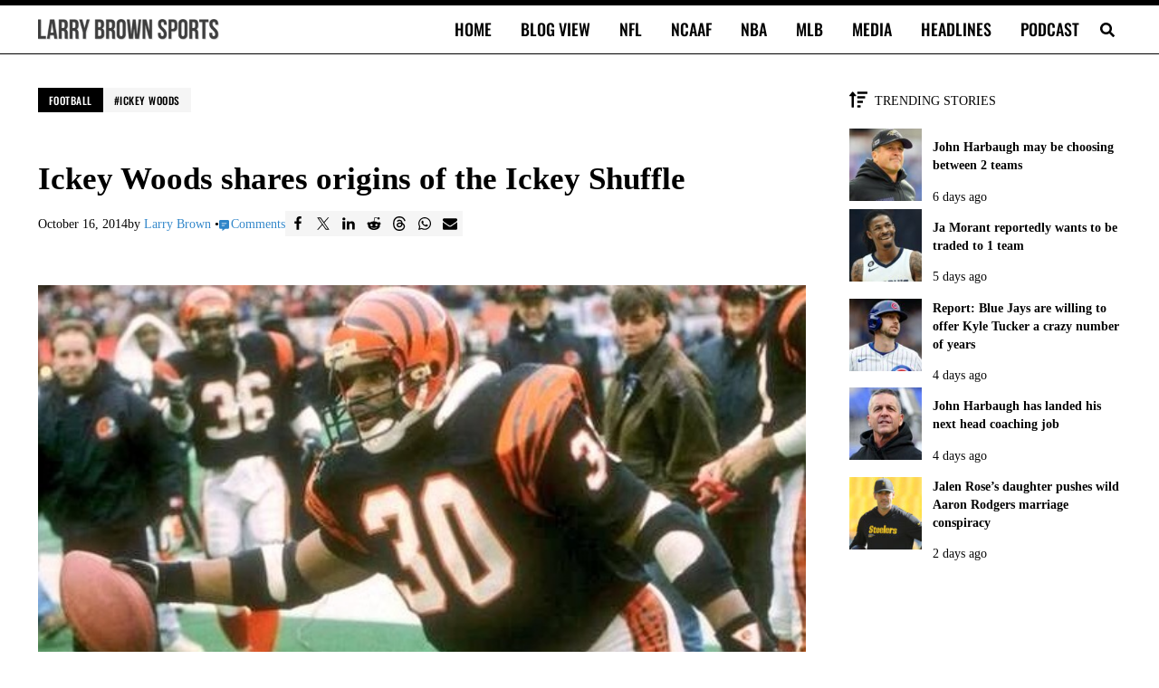

--- FILE ---
content_type: application/javascript; charset=utf-8
request_url: https://fundingchoicesmessages.google.com/f/AGSKWxVpXuoMNZOArhV4_yl6NW9SKb6GifgehtNmAPlOMVZgjJnrC-eOg2Ay0lZuP-2uS4kfmIEU9Z10sDPsn52r6iC5yk8qt8dcTNPr_BG8gtO3lfEFNcmqVEeJo5wErtp-ZK85OpBh5QH6ZzVSTKNpHVM4fyHRHkLZxWvt7ryJu4xxD_L485EGe4D8PzNi/_-adSponsors.img-popunder._600x180._advertorial3.
body_size: -1291
content:
window['16d48125-2269-4159-995e-ddb602580b9a'] = true;

--- FILE ---
content_type: application/javascript
request_url: https://larrybrownsports.com/geo.js
body_size: 148
content:
window.maiPubGeo="[base64]"